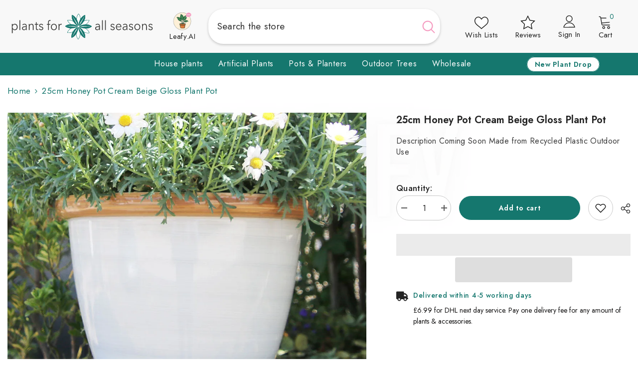

--- FILE ---
content_type: text/css
request_url: https://www.plantsforallseasons.co.uk/cdn/shop/t/88/assets/component-grid.css?v=167107212885939603221761995057
body_size: 721
content:
.halo-grid-content:after{content:"";display:block;clear:both}.page-sidebar{position:fixed;top:0;bottom:0;padding:0;width:100%;height:100%;z-index:101;max-width:calc(100vw - 40px);opacity:1;transition:transform var(--duration-long) ease,opacity var(--duration-long) ease,visibility var(--duration-default) ease;background-color:var(--bg-white)}.tag__base__filter{width:100%;height:100%;margin-bottom:10px;margin-right:0;overflow-x:hidden;grid-gap:1em;display:flex;flex-wrap:wrap}.tag__base_filter_container{width:100%;display:inline-flex;height:45px;background-color:#ada9a90a;border:1px solid #b9c1c145;border-radius:38.5px;align-items:center;overflow:hidden;gap:1rem;color:#15776e;padding-left:1rem;cursor:pointer;transition:background-color .2s ease-in-out,border-color .2s ease-in-out;padding-right:1.7rem}.tag_base_filter_container:hover,tag-filter.checked .tag_base_filter_container{background-color:#15776e21;border-color:#15776e}tag-filter.checked.tag___filters,latest-filter.checked.tag___filters{border-radius:38.5px;border:1px solid #15776E;background-color:#16776e26}.tag__base_filter_container img{width:30px;height:30px;padding:5px}.tag__base_filter_container .img__svg{position:relative}label.tag__base_filter_container .img__svg:before{content:"";width:30px;position:absolute;height:30px;background-color:#6a716b;border:1px solid #808B81;border-radius:30px;background-image:url(https://cdn.shopify.com/s/files/1/1179/6908/files/checkedsvg.svg?v=1738668190);opacity:0;background-size:contain}.checked .tag___filters .img__svg{opacity:2}tag-filter.tag___filters.checked label.tag__base_filter_container .img__svg:before,latest-filter.tag___filters.checked label.tag__base_filter_container .img__svg:before{opacity:1}.sidebar-toogle{display:block;width:40px;height:40px;padding:9px 0 9px 9px;background-color:var(--color-global-darken);margin:0}.sidebar-toogle .icon{width:100%;height:100%;stroke:transparent;fill:var(--bg-grey)}.page-sidebar.page-sidebar-left{left:0;transform:translate3d(-101%,0,0)}.page-sidebar.page-sidebar-right{right:0;transform:translate3d(101%,0,0)}.page-sidebar.page-sidebar-left .halo-sidebar-close{right:-40px}.page-sidebar.page-sidebar-right .halo-sidebar-close,.product-left-sidebar.has-sidebar .page-sidebar.page-sidebar-right .halo-sidebar-close{left:-40px}body.open-mobile-sidebar{overflow:hidden}body.open-mobile-sidebar .background-overlay{opacity:1;pointer-events:all}body.open-mobile-sidebar.has-halo-loader .background-overlay{z-index:999}body.open-mobile-sidebar .page-sidebar{opacity:1;visibility:visible;transform:translateZ(0)}body.open-mobile-sidebar .halo-grid-content{overflow-x:hidden}@media (max-width: 1299px){.sidebar--layout_vertical .productGrid.column-4 .product,.sidebar--layout_vertical .productGrid.column-5 .product{width:33.33333%}.toolbar .toolbar-item .toolbar-icon.grid-4{display:none}}@media (max-width: 1199px){.sidebar--layout_horizontal .page-sidebar.page-sidebar--horizontal .sidebarBlock-content--full{left:auto;right:0}.sidebar--layout_horizontal .page-sidebar.page-sidebar--horizontal .sidebarBlock:first-child .sidebarBlock-content--full{left:0;right:auto}.halo-product-block .products-carousel.slick-dotted{margin-bottom:50px}}@media (max-width: 1100px){.sidebar--layout_vertical .productGrid.column-4 .product,.sidebar--layout_vertical .productGrid.column-5 .product,.sidebar--layout_vertical .productGrid.column-3 .product{width:50%}.toolbar .toolbar-item .toolbar-icon.grid-3{display:none}}@media (max-width: 1024px){.page-sidebar .halo-sidebar-close{opacity:0;pointer-events:none;transition:opacity var(--duration-long) ease}body.open-mobile-sidebar .page-sidebar .halo-sidebar-close{opacity:1;pointer-events:auto}.template-list-collections .sidebar-toogle{border:none;display:flex;gap:3px;width:75px;text-align:left;margin-bottom:25px}.template-list-collections .sidebar-toogle svg{width:20px}}@media (min-width: 420px){.page-sidebar{max-width:300px}}@media (min-width: 1025px){.page-sidebar{position:static;top:30px;left:unset!important;right:unset!important;bottom:unset;height:auto;transition:unset;transform:unset!important;z-index:inherit;background-color:transparent;display:inline-block;vertical-align:top;width:210px;opacity:1;visibility:visible;float:left;transition:var(--anchor-transition)}.blog-layout-default .page-sidebar{width:270px}.page-sidebar.has-sticky{position:sticky}.scroll-down .page-sidebar{top:20px}.scroll-up .page-sidebar{top:70px}.sidebar-toogle{display:none;margin-bottom:0}.page-sidebar+.page-content{width:calc(100% - 210px);padding-left:30px;float:left}.product-details.has-sidebar .page-sidebar-left{float:left}.product-details.has-sidebar .page-sidebar-right{float:right}.product-details.has-sidebar .page-sidebar+.page-content{float:none;display:inline-block}.blog-layout-default .page-sidebar+.page-content{width:calc(100% - 270px)}.page-sidebar.page-sidebar-right{float:right}.page-sidebar.page-sidebar-right+.page-content{padding-left:0;padding-right:30px}.page-sidebar.page-sidebar--horizontal{width:100%;max-width:100%;position:relative;top:unset!important;margin-bottom:15px}.page-sidebar.page-sidebar--horizontal+.page-content{padding-left:0;padding-right:0;width:100%}}@media (min-width: 1400px){.blog-layout-full-width .page-sidebar+.page-content{padding-left:60px}}@media (max-width: 750px){.tag__base__filter{grid-template-columns:repeat(auto-fit,minmax(127px,1fr))}.tag__base_filter_container img,label.tag__base_filter_container .img__svg:before{width:26px;height:26px}span.tag_base_heading{font-size:14px}.tag__base__filter,.tag__base_filter_container{grid-gap:.4em}.tag__base_filter_container{height:40px;padding-left:.7rem}}@media (max-width: 480px){.tag__base__filter{grid-template-columns:repeat(auto-fit,minmax(100px,1fr))}}
/*# sourceMappingURL=/cdn/shop/t/88/assets/component-grid.css.map?v=167107212885939603221761995057 */


--- FILE ---
content_type: text/css
request_url: https://www.plantsforallseasons.co.uk/cdn/shop/t/88/assets/swiper-css.css?v=142780175609272987991761995227
body_size: -441
content:
.swiper{width:100%;height:100%}.swiper-slide img{display:block;width:100%;height:100%;object-fit:cover}.next_button{top:27px;right:15px}.prev_button{top:27px;left:85%}.swiper-button-next:after{content:"next";font-size:x-large;color:green}.swiper-button-prev:after{content:"prev";font-size:x-large;color:green}.popup-image img:nth-child(2){display:none}@media screen and (max-width:750px){.prev_button{margin-left:-20px}.popup-image img:nth-child(2){display:block}.popup-image{display:flex;gap:10px}.popup-image img{width:calc(50% - 5px)}.details-content{row-gap:10px}.details-content .product_description{height:100px;overflow-y:normal}.popup-body{gap:10px}}
/*# sourceMappingURL=/cdn/shop/t/88/assets/swiper-css.css.map?v=142780175609272987991761995227 */
